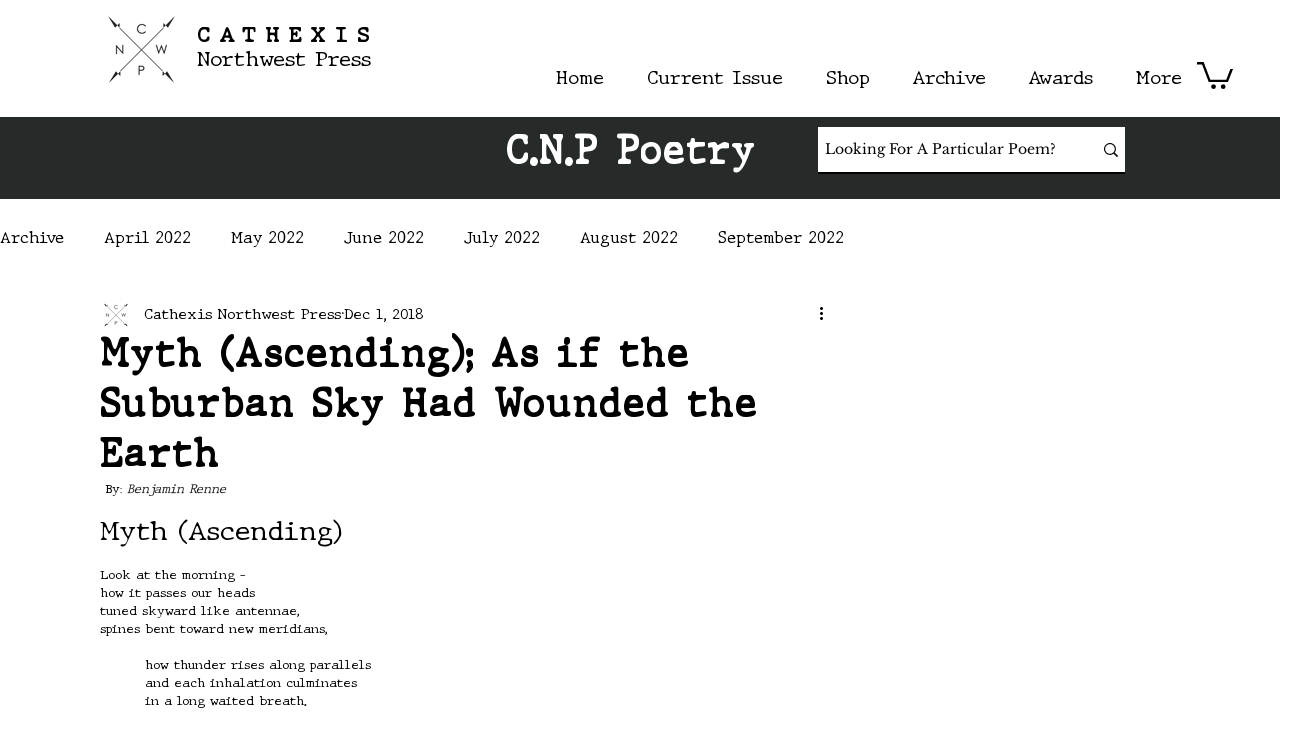

--- FILE ---
content_type: text/html; charset=utf-8
request_url: https://www.google.com/recaptcha/api2/aframe
body_size: 269
content:
<!DOCTYPE HTML><html><head><meta http-equiv="content-type" content="text/html; charset=UTF-8"></head><body><script nonce="dgz3HZFnTe-kqRMD-MQTYg">/** Anti-fraud and anti-abuse applications only. See google.com/recaptcha */ try{var clients={'sodar':'https://pagead2.googlesyndication.com/pagead/sodar?'};window.addEventListener("message",function(a){try{if(a.source===window.parent){var b=JSON.parse(a.data);var c=clients[b['id']];if(c){var d=document.createElement('img');d.src=c+b['params']+'&rc='+(localStorage.getItem("rc::a")?sessionStorage.getItem("rc::b"):"");window.document.body.appendChild(d);sessionStorage.setItem("rc::e",parseInt(sessionStorage.getItem("rc::e")||0)+1);localStorage.setItem("rc::h",'1768675278773');}}}catch(b){}});window.parent.postMessage("_grecaptcha_ready", "*");}catch(b){}</script></body></html>